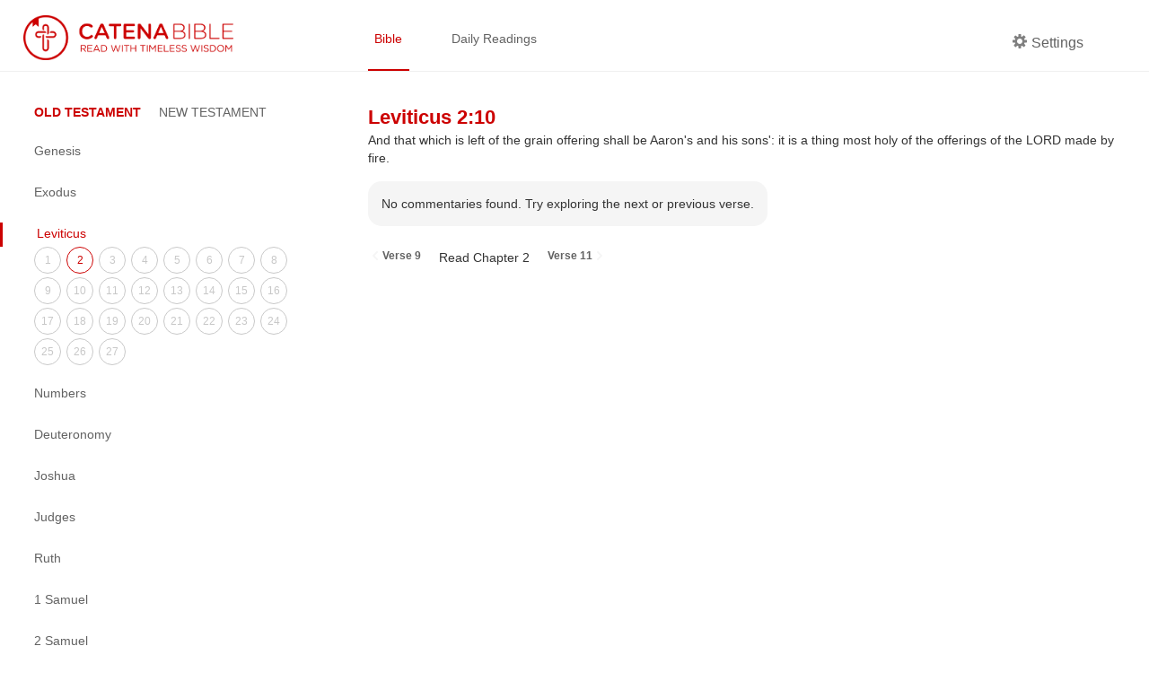

--- FILE ---
content_type: text/html; charset=utf-8
request_url: https://catenabible.com/lv/2/10
body_size: 7143
content:
<!DOCTYPE html><html><head><meta name="viewport" content="width=device-width"/><meta charSet="utf-8"/><title>Leviticus 2:10 - Catena Bible &amp; Commentaries</title><link rel="shortcut icon" href="/static/images/catenaLogoRed.png"/><meta property="og:title" content="Leviticus 2:10 - Catena Bible &amp; Commentaries"/><meta property="og:description" content="And that which is left of the grain offering shall be Aaron&#x27;s and his sons&#x27;: it is a thing most holy of the offerings of the LORD made by fire."/><meta property="og:image" content="/static/images/catenaLogoRed.png"/><meta property="og:site_name" content="Catena Bible &amp; Commentaries"/><meta property="twitter:card" content="summary"/><meta property="twitter:site" content="Catena Bible &amp; Commentaries"/><meta property="twitter:creator" content="Leviticus"/><meta name="twitter:image:alt" content="Catena: A Chain of commentaries for each verse in the Bible"/><meta name="next-head-count" content="12"/><link rel="preload" href="/_next/static/css/caea3c624d0ed30151df27fad657a4576005e35f_CSS.ff4742f7.chunk.css" as="style"/><link rel="stylesheet" href="/_next/static/css/caea3c624d0ed30151df27fad657a4576005e35f_CSS.ff4742f7.chunk.css"/><link rel="preload" href="/_next/static/css/88b5e8f208b37944deb7f916b1cb970c702e7e7a_CSS.2efa91da.chunk.css" as="style"/><link rel="stylesheet" href="/_next/static/css/88b5e8f208b37944deb7f916b1cb970c702e7e7a_CSS.2efa91da.chunk.css"/><link rel="preload" href="/_next/static/css/styles.e69e8b9d.chunk.css" as="style"/><link rel="stylesheet" href="/_next/static/css/styles.e69e8b9d.chunk.css"/><link rel="preload" href="/_next/static/8t-ARlv5uR-8nLfv-fx3Z/pages/%5Bbook%5D/%5Bchapter%5D/%5Bverse%5D.js" as="script"/><link rel="preload" href="/_next/static/8t-ARlv5uR-8nLfv-fx3Z/pages/_app.js" as="script"/><link rel="preload" href="/_next/static/runtime/webpack-79ff85fe71fe9106621f.js" as="script"/><link rel="preload" href="/_next/static/chunks/framework.e4e7390ed0229f772749.js" as="script"/><link rel="preload" href="/_next/static/chunks/a738efc4652234e086586fde1be2e38ad3070275.743448bc26499e8203e8.js" as="script"/><link rel="preload" href="/_next/static/chunks/f91ce738ebefca99a31b5a191746ceaa0ead7470.89784d0ac1372bae9b7d.js" as="script"/><link rel="preload" href="/_next/static/chunks/90fe580a6f0141a740c2326f41bdbdef774529b6.e122096ad45020e4838a.js" as="script"/><link rel="preload" href="/_next/static/chunks/7973323a506dc071b28687049a262d168f480491.46ae57d6090f387ca037.js" as="script"/><link rel="preload" href="/_next/static/runtime/main-4ef4baa87cf41240a379.js" as="script"/><link rel="preload" href="/_next/static/chunks/6278397b.066799e576831c532158.js" as="script"/><link rel="preload" href="/_next/static/chunks/caea3c624d0ed30151df27fad657a4576005e35f_CSS.2c372599cf640b277883.js" as="script"/><link rel="preload" href="/_next/static/chunks/87c69e8bf156eb34a7234e483ee76215c6d9867f.0b583fc3589d51d4dca1.js" as="script"/><link rel="preload" href="/_next/static/chunks/88b5e8f208b37944deb7f916b1cb970c702e7e7a_CSS.8d7a43705e3f9a53dfda.js" as="script"/><link rel="preload" href="/_next/static/chunks/88b5e8f208b37944deb7f916b1cb970c702e7e7a.3de8435d336572826c26.js" as="script"/><link rel="preload" href="/_next/static/chunks/48f28a29b8065edcfa67b5ddde09ae93aacbbe67.522c836dd7c85d9a79c7.js" as="script"/><link rel="preload" href="/_next/static/chunks/styles.2e99a7cca10b459a47bc.js" as="script"/></head><body><div id="__next"><div><div class="header "><div class="left-container left-container-logo padded"><a href="/"><img src="/static/images/catenaLogoFull_red.png" alt="logo" class="logo"/></a></div><div class="right-container padded"><div class="nav-container flexContainer"><a href="/mt/1" class="nav-item selected">Bible</a><a href="/daily/1-20" class="nav-item ">Daily Readings</a></div><div class="header-side"><div class="nav-item flex " id="settings"><div class="settingsLabel flexContainer"><span icon="cog" class="bp3-icon bp3-icon-cog"><svg fill="grey" data-icon="cog" width="16" height="16" viewBox="0 0 16 16"><desc>cog</desc><path d="M15.19 6.39h-1.85c-.11-.37-.27-.71-.45-1.04l1.36-1.36c.31-.31.31-.82 0-1.13l-1.13-1.13a.803.803 0 00-1.13 0l-1.36 1.36c-.33-.17-.67-.33-1.04-.44V.79c0-.44-.36-.8-.8-.8h-1.6c-.44 0-.8.36-.8.8v1.86c-.39.12-.75.28-1.1.47l-1.3-1.3c-.3-.3-.79-.3-1.09 0L1.82 2.91c-.3.3-.3.79 0 1.09l1.3 1.3c-.2.34-.36.7-.48 1.09H.79c-.44 0-.8.36-.8.8v1.6c0 .44.36.8.8.8h1.85c.11.37.27.71.45 1.04l-1.36 1.36c-.31.31-.31.82 0 1.13l1.13 1.13c.31.31.82.31 1.13 0l1.36-1.36c.33.18.67.33 1.04.44v1.86c0 .44.36.8.8.8h1.6c.44 0 .8-.36.8-.8v-1.86c.39-.12.75-.28 1.1-.47l1.3 1.3c.3.3.79.3 1.09 0l1.09-1.09c.3-.3.3-.79 0-1.09l-1.3-1.3c.19-.35.36-.71.48-1.1h1.85c.44 0 .8-.36.8-.8v-1.6a.816.816 0 00-.81-.79zm-7.2 4.6c-1.66 0-3-1.34-3-3s1.34-3 3-3 3 1.34 3 3-1.34 3-3 3z" fill-rule="evenodd"></path></svg></span><p class="settingsCog">Settings</p></div></div></div></div></div><div class="content-container"><div class="left-container left-container-sideNav extended"><div class="side-nav-container"><a class="burger-menu  "></a><div class="side-nav extended "><div class="book-testaments"><span class="focus">OLD TESTAMENT</span><span class="">NEW TESTAMENT</span></div><div class="books-menu"><div class="book-item"><a class="book-title ">Genesis</a><div class="chapters-menu "><a class="chapter-item " href="/gn/1">1</a><a class="chapter-item " href="/gn/2">2</a><a class="chapter-item " href="/gn/3">3</a><a class="chapter-item " href="/gn/4">4</a><a class="chapter-item " href="/gn/5">5</a><a class="chapter-item " href="/gn/6">6</a><a class="chapter-item " href="/gn/7">7</a><a class="chapter-item " href="/gn/8">8</a><a class="chapter-item " href="/gn/9">9</a><a class="chapter-item " href="/gn/10">10</a><a class="chapter-item " href="/gn/11">11</a><a class="chapter-item " href="/gn/12">12</a><a class="chapter-item " href="/gn/13">13</a><a class="chapter-item " href="/gn/14">14</a><a class="chapter-item " href="/gn/15">15</a><a class="chapter-item " href="/gn/16">16</a><a class="chapter-item " href="/gn/17">17</a><a class="chapter-item " href="/gn/18">18</a><a class="chapter-item " href="/gn/19">19</a><a class="chapter-item " href="/gn/20">20</a><a class="chapter-item " href="/gn/21">21</a><a class="chapter-item " href="/gn/22">22</a><a class="chapter-item " href="/gn/23">23</a><a class="chapter-item " href="/gn/24">24</a><a class="chapter-item " href="/gn/25">25</a><a class="chapter-item " href="/gn/26">26</a><a class="chapter-item " href="/gn/27">27</a><a class="chapter-item " href="/gn/28">28</a><a class="chapter-item " href="/gn/29">29</a><a class="chapter-item " href="/gn/30">30</a><a class="chapter-item " href="/gn/31">31</a><a class="chapter-item " href="/gn/32">32</a><a class="chapter-item " href="/gn/33">33</a><a class="chapter-item " href="/gn/34">34</a><a class="chapter-item " href="/gn/35">35</a><a class="chapter-item " href="/gn/36">36</a><a class="chapter-item " href="/gn/37">37</a><a class="chapter-item " href="/gn/38">38</a><a class="chapter-item " href="/gn/39">39</a><a class="chapter-item " href="/gn/40">40</a><a class="chapter-item " href="/gn/41">41</a><a class="chapter-item " href="/gn/42">42</a><a class="chapter-item " href="/gn/43">43</a><a class="chapter-item " href="/gn/44">44</a><a class="chapter-item " href="/gn/45">45</a><a class="chapter-item " href="/gn/46">46</a><a class="chapter-item " href="/gn/47">47</a><a class="chapter-item " href="/gn/48">48</a><a class="chapter-item " href="/gn/49">49</a><a class="chapter-item " href="/gn/50">50</a></div></div><div class="book-item"><a class="book-title ">Exodus</a><div class="chapters-menu "><a class="chapter-item " href="/ex/1">1</a><a class="chapter-item " href="/ex/2">2</a><a class="chapter-item " href="/ex/3">3</a><a class="chapter-item " href="/ex/4">4</a><a class="chapter-item " href="/ex/5">5</a><a class="chapter-item " href="/ex/6">6</a><a class="chapter-item " href="/ex/7">7</a><a class="chapter-item " href="/ex/8">8</a><a class="chapter-item " href="/ex/9">9</a><a class="chapter-item " href="/ex/10">10</a><a class="chapter-item " href="/ex/11">11</a><a class="chapter-item " href="/ex/12">12</a><a class="chapter-item " href="/ex/13">13</a><a class="chapter-item " href="/ex/14">14</a><a class="chapter-item " href="/ex/15">15</a><a class="chapter-item " href="/ex/16">16</a><a class="chapter-item " href="/ex/17">17</a><a class="chapter-item " href="/ex/18">18</a><a class="chapter-item " href="/ex/19">19</a><a class="chapter-item " href="/ex/20">20</a><a class="chapter-item " href="/ex/21">21</a><a class="chapter-item " href="/ex/22">22</a><a class="chapter-item " href="/ex/23">23</a><a class="chapter-item " href="/ex/24">24</a><a class="chapter-item " href="/ex/25">25</a><a class="chapter-item " href="/ex/26">26</a><a class="chapter-item " href="/ex/27">27</a><a class="chapter-item " href="/ex/28">28</a><a class="chapter-item " href="/ex/29">29</a><a class="chapter-item " href="/ex/30">30</a><a class="chapter-item " href="/ex/31">31</a><a class="chapter-item " href="/ex/32">32</a><a class="chapter-item " href="/ex/33">33</a><a class="chapter-item " href="/ex/34">34</a><a class="chapter-item " href="/ex/35">35</a><a class="chapter-item " href="/ex/36">36</a><a class="chapter-item " href="/ex/37">37</a><a class="chapter-item " href="/ex/38">38</a><a class="chapter-item " href="/ex/39">39</a><a class="chapter-item " href="/ex/40">40</a></div></div><div class="book-item"><a class="book-title current">Leviticus</a><div class="chapters-menu extended"><a class="chapter-item " href="/lv/1">1</a><a class="chapter-item current" href="/lv/2">2</a><a class="chapter-item " href="/lv/3">3</a><a class="chapter-item " href="/lv/4">4</a><a class="chapter-item " href="/lv/5">5</a><a class="chapter-item " href="/lv/6">6</a><a class="chapter-item " href="/lv/7">7</a><a class="chapter-item " href="/lv/8">8</a><a class="chapter-item " href="/lv/9">9</a><a class="chapter-item " href="/lv/10">10</a><a class="chapter-item " href="/lv/11">11</a><a class="chapter-item " href="/lv/12">12</a><a class="chapter-item " href="/lv/13">13</a><a class="chapter-item " href="/lv/14">14</a><a class="chapter-item " href="/lv/15">15</a><a class="chapter-item " href="/lv/16">16</a><a class="chapter-item " href="/lv/17">17</a><a class="chapter-item " href="/lv/18">18</a><a class="chapter-item " href="/lv/19">19</a><a class="chapter-item " href="/lv/20">20</a><a class="chapter-item " href="/lv/21">21</a><a class="chapter-item " href="/lv/22">22</a><a class="chapter-item " href="/lv/23">23</a><a class="chapter-item " href="/lv/24">24</a><a class="chapter-item " href="/lv/25">25</a><a class="chapter-item " href="/lv/26">26</a><a class="chapter-item " href="/lv/27">27</a></div></div><div class="book-item"><a class="book-title ">Numbers</a><div class="chapters-menu "><a class="chapter-item " href="/nm/1">1</a><a class="chapter-item " href="/nm/2">2</a><a class="chapter-item " href="/nm/3">3</a><a class="chapter-item " href="/nm/4">4</a><a class="chapter-item " href="/nm/5">5</a><a class="chapter-item " href="/nm/6">6</a><a class="chapter-item " href="/nm/7">7</a><a class="chapter-item " href="/nm/8">8</a><a class="chapter-item " href="/nm/9">9</a><a class="chapter-item " href="/nm/10">10</a><a class="chapter-item " href="/nm/11">11</a><a class="chapter-item " href="/nm/12">12</a><a class="chapter-item " href="/nm/13">13</a><a class="chapter-item " href="/nm/14">14</a><a class="chapter-item " href="/nm/15">15</a><a class="chapter-item " href="/nm/16">16</a><a class="chapter-item " href="/nm/17">17</a><a class="chapter-item " href="/nm/18">18</a><a class="chapter-item " href="/nm/19">19</a><a class="chapter-item " href="/nm/20">20</a><a class="chapter-item " href="/nm/21">21</a><a class="chapter-item " href="/nm/22">22</a><a class="chapter-item " href="/nm/23">23</a><a class="chapter-item " href="/nm/24">24</a><a class="chapter-item " href="/nm/25">25</a><a class="chapter-item " href="/nm/26">26</a><a class="chapter-item " href="/nm/27">27</a><a class="chapter-item " href="/nm/28">28</a><a class="chapter-item " href="/nm/29">29</a><a class="chapter-item " href="/nm/30">30</a><a class="chapter-item " href="/nm/31">31</a><a class="chapter-item " href="/nm/32">32</a><a class="chapter-item " href="/nm/33">33</a><a class="chapter-item " href="/nm/34">34</a><a class="chapter-item " href="/nm/35">35</a><a class="chapter-item " href="/nm/36">36</a></div></div><div class="book-item"><a class="book-title ">Deuteronomy</a><div class="chapters-menu "><a class="chapter-item " href="/dt/1">1</a><a class="chapter-item " href="/dt/2">2</a><a class="chapter-item " href="/dt/3">3</a><a class="chapter-item " href="/dt/4">4</a><a class="chapter-item " href="/dt/5">5</a><a class="chapter-item " href="/dt/6">6</a><a class="chapter-item " href="/dt/7">7</a><a class="chapter-item " href="/dt/8">8</a><a class="chapter-item " href="/dt/9">9</a><a class="chapter-item " href="/dt/10">10</a><a class="chapter-item " href="/dt/11">11</a><a class="chapter-item " href="/dt/12">12</a><a class="chapter-item " href="/dt/13">13</a><a class="chapter-item " href="/dt/14">14</a><a class="chapter-item " href="/dt/15">15</a><a class="chapter-item " href="/dt/16">16</a><a class="chapter-item " href="/dt/17">17</a><a class="chapter-item " href="/dt/18">18</a><a class="chapter-item " href="/dt/19">19</a><a class="chapter-item " href="/dt/20">20</a><a class="chapter-item " href="/dt/21">21</a><a class="chapter-item " href="/dt/22">22</a><a class="chapter-item " href="/dt/23">23</a><a class="chapter-item " href="/dt/24">24</a><a class="chapter-item " href="/dt/25">25</a><a class="chapter-item " href="/dt/26">26</a><a class="chapter-item " href="/dt/27">27</a><a class="chapter-item " href="/dt/28">28</a><a class="chapter-item " href="/dt/29">29</a><a class="chapter-item " href="/dt/30">30</a><a class="chapter-item " href="/dt/31">31</a><a class="chapter-item " href="/dt/32">32</a><a class="chapter-item " href="/dt/33">33</a><a class="chapter-item " href="/dt/34">34</a></div></div><div class="book-item"><a class="book-title ">Joshua</a><div class="chapters-menu "><a class="chapter-item " href="/jo/1">1</a><a class="chapter-item " href="/jo/2">2</a><a class="chapter-item " href="/jo/3">3</a><a class="chapter-item " href="/jo/4">4</a><a class="chapter-item " href="/jo/5">5</a><a class="chapter-item " href="/jo/6">6</a><a class="chapter-item " href="/jo/7">7</a><a class="chapter-item " href="/jo/8">8</a><a class="chapter-item " href="/jo/9">9</a><a class="chapter-item " href="/jo/10">10</a><a class="chapter-item " href="/jo/11">11</a><a class="chapter-item " href="/jo/12">12</a><a class="chapter-item " href="/jo/13">13</a><a class="chapter-item " href="/jo/14">14</a><a class="chapter-item " href="/jo/15">15</a><a class="chapter-item " href="/jo/16">16</a><a class="chapter-item " href="/jo/17">17</a><a class="chapter-item " href="/jo/18">18</a><a class="chapter-item " href="/jo/19">19</a><a class="chapter-item " href="/jo/20">20</a><a class="chapter-item " href="/jo/21">21</a><a class="chapter-item " href="/jo/22">22</a><a class="chapter-item " href="/jo/23">23</a><a class="chapter-item " href="/jo/24">24</a></div></div><div class="book-item"><a class="book-title ">Judges</a><div class="chapters-menu "><a class="chapter-item " href="/jgs/1">1</a><a class="chapter-item " href="/jgs/2">2</a><a class="chapter-item " href="/jgs/3">3</a><a class="chapter-item " href="/jgs/4">4</a><a class="chapter-item " href="/jgs/5">5</a><a class="chapter-item " href="/jgs/6">6</a><a class="chapter-item " href="/jgs/7">7</a><a class="chapter-item " href="/jgs/8">8</a><a class="chapter-item " href="/jgs/9">9</a><a class="chapter-item " href="/jgs/10">10</a><a class="chapter-item " href="/jgs/11">11</a><a class="chapter-item " href="/jgs/12">12</a><a class="chapter-item " href="/jgs/13">13</a><a class="chapter-item " href="/jgs/14">14</a><a class="chapter-item " href="/jgs/15">15</a><a class="chapter-item " href="/jgs/16">16</a><a class="chapter-item " href="/jgs/17">17</a><a class="chapter-item " href="/jgs/18">18</a><a class="chapter-item " href="/jgs/19">19</a><a class="chapter-item " href="/jgs/20">20</a><a class="chapter-item " href="/jgs/21">21</a></div></div><div class="book-item"><a class="book-title ">Ruth</a><div class="chapters-menu "><a class="chapter-item " href="/ru/1">1</a><a class="chapter-item " href="/ru/2">2</a><a class="chapter-item " href="/ru/3">3</a><a class="chapter-item " href="/ru/4">4</a></div></div><div class="book-item"><a class="book-title ">1 Samuel</a><div class="chapters-menu "><a class="chapter-item " href="/1sm/1">1</a><a class="chapter-item " href="/1sm/2">2</a><a class="chapter-item " href="/1sm/3">3</a><a class="chapter-item " href="/1sm/4">4</a><a class="chapter-item " href="/1sm/5">5</a><a class="chapter-item " href="/1sm/6">6</a><a class="chapter-item " href="/1sm/7">7</a><a class="chapter-item " href="/1sm/8">8</a><a class="chapter-item " href="/1sm/9">9</a><a class="chapter-item " href="/1sm/10">10</a><a class="chapter-item " href="/1sm/11">11</a><a class="chapter-item " href="/1sm/12">12</a><a class="chapter-item " href="/1sm/13">13</a><a class="chapter-item " href="/1sm/14">14</a><a class="chapter-item " href="/1sm/15">15</a><a class="chapter-item " href="/1sm/16">16</a><a class="chapter-item " href="/1sm/17">17</a><a class="chapter-item " href="/1sm/18">18</a><a class="chapter-item " href="/1sm/19">19</a><a class="chapter-item " href="/1sm/20">20</a><a class="chapter-item " href="/1sm/21">21</a><a class="chapter-item " href="/1sm/22">22</a><a class="chapter-item " href="/1sm/23">23</a><a class="chapter-item " href="/1sm/24">24</a><a class="chapter-item " href="/1sm/25">25</a><a class="chapter-item " href="/1sm/26">26</a><a class="chapter-item " href="/1sm/27">27</a><a class="chapter-item " href="/1sm/28">28</a><a class="chapter-item " href="/1sm/29">29</a><a class="chapter-item " href="/1sm/30">30</a><a class="chapter-item " href="/1sm/31">31</a></div></div><div class="book-item"><a class="book-title ">2 Samuel</a><div class="chapters-menu "><a class="chapter-item " href="/2sm/1">1</a><a class="chapter-item " href="/2sm/2">2</a><a class="chapter-item " href="/2sm/3">3</a><a class="chapter-item " href="/2sm/4">4</a><a class="chapter-item " href="/2sm/5">5</a><a class="chapter-item " href="/2sm/6">6</a><a class="chapter-item " href="/2sm/7">7</a><a class="chapter-item " href="/2sm/8">8</a><a class="chapter-item " href="/2sm/9">9</a><a class="chapter-item " href="/2sm/10">10</a><a class="chapter-item " href="/2sm/11">11</a><a class="chapter-item " href="/2sm/12">12</a><a class="chapter-item " href="/2sm/13">13</a><a class="chapter-item " href="/2sm/14">14</a><a class="chapter-item " href="/2sm/15">15</a><a class="chapter-item " href="/2sm/16">16</a><a class="chapter-item " href="/2sm/17">17</a><a class="chapter-item " href="/2sm/18">18</a><a class="chapter-item " href="/2sm/19">19</a><a class="chapter-item " href="/2sm/20">20</a><a class="chapter-item " href="/2sm/21">21</a><a class="chapter-item " href="/2sm/22">22</a><a class="chapter-item " href="/2sm/23">23</a><a class="chapter-item " href="/2sm/24">24</a></div></div><div class="book-item"><a class="book-title ">1 Kings</a><div class="chapters-menu "><a class="chapter-item " href="/1kgs/1">1</a><a class="chapter-item " href="/1kgs/2">2</a><a class="chapter-item " href="/1kgs/3">3</a><a class="chapter-item " href="/1kgs/4">4</a><a class="chapter-item " href="/1kgs/5">5</a><a class="chapter-item " href="/1kgs/6">6</a><a class="chapter-item " href="/1kgs/7">7</a><a class="chapter-item " href="/1kgs/8">8</a><a class="chapter-item " href="/1kgs/9">9</a><a class="chapter-item " href="/1kgs/10">10</a><a class="chapter-item " href="/1kgs/11">11</a><a class="chapter-item " href="/1kgs/12">12</a><a class="chapter-item " href="/1kgs/13">13</a><a class="chapter-item " href="/1kgs/14">14</a><a class="chapter-item " href="/1kgs/15">15</a><a class="chapter-item " href="/1kgs/16">16</a><a class="chapter-item " href="/1kgs/17">17</a><a class="chapter-item " href="/1kgs/18">18</a><a class="chapter-item " href="/1kgs/19">19</a><a class="chapter-item " href="/1kgs/20">20</a><a class="chapter-item " href="/1kgs/21">21</a><a class="chapter-item " href="/1kgs/22">22</a></div></div><div class="book-item"><a class="book-title ">2 Kings</a><div class="chapters-menu "><a class="chapter-item " href="/2kgs/1">1</a><a class="chapter-item " href="/2kgs/2">2</a><a class="chapter-item " href="/2kgs/3">3</a><a class="chapter-item " href="/2kgs/4">4</a><a class="chapter-item " href="/2kgs/5">5</a><a class="chapter-item " href="/2kgs/6">6</a><a class="chapter-item " href="/2kgs/7">7</a><a class="chapter-item " href="/2kgs/8">8</a><a class="chapter-item " href="/2kgs/9">9</a><a class="chapter-item " href="/2kgs/10">10</a><a class="chapter-item " href="/2kgs/11">11</a><a class="chapter-item " href="/2kgs/12">12</a><a class="chapter-item " href="/2kgs/13">13</a><a class="chapter-item " href="/2kgs/14">14</a><a class="chapter-item " href="/2kgs/15">15</a><a class="chapter-item " href="/2kgs/16">16</a><a class="chapter-item " href="/2kgs/17">17</a><a class="chapter-item " href="/2kgs/18">18</a><a class="chapter-item " href="/2kgs/19">19</a><a class="chapter-item " href="/2kgs/20">20</a><a class="chapter-item " href="/2kgs/21">21</a><a class="chapter-item " href="/2kgs/22">22</a><a class="chapter-item " href="/2kgs/23">23</a><a class="chapter-item " href="/2kgs/24">24</a><a class="chapter-item " href="/2kgs/25">25</a></div></div><div class="book-item"><a class="book-title ">1 Chronicles</a><div class="chapters-menu "><a class="chapter-item " href="/1chr/1">1</a><a class="chapter-item " href="/1chr/2">2</a><a class="chapter-item " href="/1chr/3">3</a><a class="chapter-item " href="/1chr/4">4</a><a class="chapter-item " href="/1chr/5">5</a><a class="chapter-item " href="/1chr/6">6</a><a class="chapter-item " href="/1chr/7">7</a><a class="chapter-item " href="/1chr/8">8</a><a class="chapter-item " href="/1chr/9">9</a><a class="chapter-item " href="/1chr/10">10</a><a class="chapter-item " href="/1chr/11">11</a><a class="chapter-item " href="/1chr/12">12</a><a class="chapter-item " href="/1chr/13">13</a><a class="chapter-item " href="/1chr/14">14</a><a class="chapter-item " href="/1chr/15">15</a><a class="chapter-item " href="/1chr/16">16</a><a class="chapter-item " href="/1chr/17">17</a><a class="chapter-item " href="/1chr/18">18</a><a class="chapter-item " href="/1chr/19">19</a><a class="chapter-item " href="/1chr/20">20</a><a class="chapter-item " href="/1chr/21">21</a><a class="chapter-item " href="/1chr/22">22</a><a class="chapter-item " href="/1chr/23">23</a><a class="chapter-item " href="/1chr/24">24</a><a class="chapter-item " href="/1chr/25">25</a><a class="chapter-item " href="/1chr/26">26</a><a class="chapter-item " href="/1chr/27">27</a><a class="chapter-item " href="/1chr/28">28</a><a class="chapter-item " href="/1chr/29">29</a></div></div><div class="book-item"><a class="book-title ">2 Chronicles</a><div class="chapters-menu "><a class="chapter-item " href="/2chr/1">1</a><a class="chapter-item " href="/2chr/2">2</a><a class="chapter-item " href="/2chr/3">3</a><a class="chapter-item " href="/2chr/4">4</a><a class="chapter-item " href="/2chr/5">5</a><a class="chapter-item " href="/2chr/6">6</a><a class="chapter-item " href="/2chr/7">7</a><a class="chapter-item " href="/2chr/8">8</a><a class="chapter-item " href="/2chr/9">9</a><a class="chapter-item " href="/2chr/10">10</a><a class="chapter-item " href="/2chr/11">11</a><a class="chapter-item " href="/2chr/12">12</a><a class="chapter-item " href="/2chr/13">13</a><a class="chapter-item " href="/2chr/14">14</a><a class="chapter-item " href="/2chr/15">15</a><a class="chapter-item " href="/2chr/16">16</a><a class="chapter-item " href="/2chr/17">17</a><a class="chapter-item " href="/2chr/18">18</a><a class="chapter-item " href="/2chr/19">19</a><a class="chapter-item " href="/2chr/20">20</a><a class="chapter-item " href="/2chr/21">21</a><a class="chapter-item " href="/2chr/22">22</a><a class="chapter-item " href="/2chr/23">23</a><a class="chapter-item " href="/2chr/24">24</a><a class="chapter-item " href="/2chr/25">25</a><a class="chapter-item " href="/2chr/26">26</a><a class="chapter-item " href="/2chr/27">27</a><a class="chapter-item " href="/2chr/28">28</a><a class="chapter-item " href="/2chr/29">29</a><a class="chapter-item " href="/2chr/30">30</a><a class="chapter-item " href="/2chr/31">31</a><a class="chapter-item " href="/2chr/32">32</a><a class="chapter-item " href="/2chr/33">33</a><a class="chapter-item " href="/2chr/34">34</a><a class="chapter-item " href="/2chr/35">35</a><a class="chapter-item " href="/2chr/36">36</a></div></div><div class="book-item"><a class="book-title ">1 Esdras</a><div class="chapters-menu "><a class="chapter-item " href="/1esd/1">1</a><a class="chapter-item " href="/1esd/2">2</a><a class="chapter-item " href="/1esd/3">3</a><a class="chapter-item " href="/1esd/4">4</a><a class="chapter-item " href="/1esd/5">5</a><a class="chapter-item " href="/1esd/6">6</a><a class="chapter-item " href="/1esd/7">7</a><a class="chapter-item " href="/1esd/8">8</a><a class="chapter-item " href="/1esd/9">9</a></div></div><div class="book-item"><a class="book-title ">Ezra</a><div class="chapters-menu "><a class="chapter-item " href="/ezr/1">1</a><a class="chapter-item " href="/ezr/2">2</a><a class="chapter-item " href="/ezr/3">3</a><a class="chapter-item " href="/ezr/4">4</a><a class="chapter-item " href="/ezr/5">5</a><a class="chapter-item " href="/ezr/6">6</a><a class="chapter-item " href="/ezr/7">7</a><a class="chapter-item " href="/ezr/8">8</a><a class="chapter-item " href="/ezr/9">9</a><a class="chapter-item " href="/ezr/10">10</a></div></div><div class="book-item"><a class="book-title ">Nehemiah</a><div class="chapters-menu "><a class="chapter-item " href="/neh/1">1</a><a class="chapter-item " href="/neh/2">2</a><a class="chapter-item " href="/neh/3">3</a><a class="chapter-item " href="/neh/4">4</a><a class="chapter-item " href="/neh/5">5</a><a class="chapter-item " href="/neh/6">6</a><a class="chapter-item " href="/neh/7">7</a><a class="chapter-item " href="/neh/8">8</a><a class="chapter-item " href="/neh/9">9</a><a class="chapter-item " href="/neh/10">10</a><a class="chapter-item " href="/neh/11">11</a><a class="chapter-item " href="/neh/12">12</a><a class="chapter-item " href="/neh/13">13</a></div></div><div class="book-item"><a class="book-title ">Tobit</a><div class="chapters-menu "><a class="chapter-item " href="/tb/1">1</a><a class="chapter-item " href="/tb/2">2</a><a class="chapter-item " href="/tb/3">3</a><a class="chapter-item " href="/tb/4">4</a><a class="chapter-item " href="/tb/5">5</a><a class="chapter-item " href="/tb/6">6</a><a class="chapter-item " href="/tb/7">7</a><a class="chapter-item " href="/tb/8">8</a><a class="chapter-item " href="/tb/9">9</a><a class="chapter-item " href="/tb/10">10</a><a class="chapter-item " href="/tb/11">11</a><a class="chapter-item " href="/tb/12">12</a><a class="chapter-item " href="/tb/13">13</a><a class="chapter-item " href="/tb/14">14</a></div></div><div class="book-item"><a class="book-title ">Judith</a><div class="chapters-menu "><a class="chapter-item " href="/jdt/1">1</a><a class="chapter-item " href="/jdt/2">2</a><a class="chapter-item " href="/jdt/3">3</a><a class="chapter-item " href="/jdt/4">4</a><a class="chapter-item " href="/jdt/5">5</a><a class="chapter-item " href="/jdt/6">6</a><a class="chapter-item " href="/jdt/7">7</a><a class="chapter-item " href="/jdt/8">8</a><a class="chapter-item " href="/jdt/9">9</a><a class="chapter-item " href="/jdt/10">10</a><a class="chapter-item " href="/jdt/11">11</a><a class="chapter-item " href="/jdt/12">12</a><a class="chapter-item " href="/jdt/13">13</a><a class="chapter-item " href="/jdt/14">14</a><a class="chapter-item " href="/jdt/15">15</a><a class="chapter-item " href="/jdt/16">16</a></div></div><div class="book-item"><a class="book-title ">Esther</a><div class="chapters-menu "><a class="chapter-item " href="/est/1">1</a><a class="chapter-item " href="/est/2">2</a><a class="chapter-item " href="/est/3">3</a><a class="chapter-item " href="/est/4">4</a><a class="chapter-item " href="/est/5">5</a><a class="chapter-item " href="/est/6">6</a><a class="chapter-item " href="/est/7">7</a><a class="chapter-item " href="/est/8">8</a><a class="chapter-item " href="/est/9">9</a><a class="chapter-item " href="/est/10">10</a><a class="chapter-item " href="/est/11">11</a><a class="chapter-item " href="/est/12">12</a><a class="chapter-item " href="/est/13">13</a><a class="chapter-item " href="/est/14">14</a><a class="chapter-item " href="/est/15">15</a><a class="chapter-item " href="/est/16">16</a></div></div><div class="book-item"><a class="book-title ">Maccabees 1</a><div class="chapters-menu "><a class="chapter-item " href="/1mc/1">1</a><a class="chapter-item " href="/1mc/2">2</a><a class="chapter-item " href="/1mc/3">3</a><a class="chapter-item " href="/1mc/4">4</a><a class="chapter-item " href="/1mc/5">5</a><a class="chapter-item " href="/1mc/6">6</a><a class="chapter-item " href="/1mc/7">7</a><a class="chapter-item " href="/1mc/8">8</a><a class="chapter-item " href="/1mc/9">9</a><a class="chapter-item " href="/1mc/10">10</a><a class="chapter-item " href="/1mc/11">11</a><a class="chapter-item " href="/1mc/12">12</a><a class="chapter-item " href="/1mc/13">13</a><a class="chapter-item " href="/1mc/14">14</a><a class="chapter-item " href="/1mc/15">15</a><a class="chapter-item " href="/1mc/16">16</a></div></div><div class="book-item"><a class="book-title ">Maccabees 2</a><div class="chapters-menu "><a class="chapter-item " href="/2mc/1">1</a><a class="chapter-item " href="/2mc/2">2</a><a class="chapter-item " href="/2mc/3">3</a><a class="chapter-item " href="/2mc/4">4</a><a class="chapter-item " href="/2mc/5">5</a><a class="chapter-item " href="/2mc/6">6</a><a class="chapter-item " href="/2mc/7">7</a><a class="chapter-item " href="/2mc/8">8</a><a class="chapter-item " href="/2mc/9">9</a><a class="chapter-item " href="/2mc/10">10</a><a class="chapter-item " href="/2mc/11">11</a><a class="chapter-item " href="/2mc/12">12</a><a class="chapter-item " href="/2mc/13">13</a><a class="chapter-item " href="/2mc/14">14</a><a class="chapter-item " href="/2mc/15">15</a></div></div><div class="book-item"><a class="book-title ">Psalms</a><div class="chapters-menu "><a class="chapter-item " href="/ps/1">1</a><a class="chapter-item " href="/ps/2">2</a><a class="chapter-item " href="/ps/3">3</a><a class="chapter-item " href="/ps/4">4</a><a class="chapter-item " href="/ps/5">5</a><a class="chapter-item " href="/ps/6">6</a><a class="chapter-item " href="/ps/7">7</a><a class="chapter-item " href="/ps/8">8</a><a class="chapter-item " href="/ps/9">9</a><a class="chapter-item " href="/ps/10">10</a><a class="chapter-item " href="/ps/11">11</a><a class="chapter-item " href="/ps/12">12</a><a class="chapter-item " href="/ps/13">13</a><a class="chapter-item " href="/ps/14">14</a><a class="chapter-item " href="/ps/15">15</a><a class="chapter-item " href="/ps/16">16</a><a class="chapter-item " href="/ps/17">17</a><a class="chapter-item " href="/ps/18">18</a><a class="chapter-item " href="/ps/19">19</a><a class="chapter-item " href="/ps/20">20</a><a class="chapter-item " href="/ps/21">21</a><a class="chapter-item " href="/ps/22">22</a><a class="chapter-item " href="/ps/23">23</a><a class="chapter-item " href="/ps/24">24</a><a class="chapter-item " href="/ps/25">25</a><a class="chapter-item " href="/ps/26">26</a><a class="chapter-item " href="/ps/27">27</a><a class="chapter-item " href="/ps/28">28</a><a class="chapter-item " href="/ps/29">29</a><a class="chapter-item " href="/ps/30">30</a><a class="chapter-item " href="/ps/31">31</a><a class="chapter-item " href="/ps/32">32</a><a class="chapter-item " href="/ps/33">33</a><a class="chapter-item " href="/ps/34">34</a><a class="chapter-item " href="/ps/35">35</a><a class="chapter-item " href="/ps/36">36</a><a class="chapter-item " href="/ps/37">37</a><a class="chapter-item " href="/ps/38">38</a><a class="chapter-item " href="/ps/39">39</a><a class="chapter-item " href="/ps/40">40</a><a class="chapter-item " href="/ps/41">41</a><a class="chapter-item " href="/ps/42">42</a><a class="chapter-item " href="/ps/43">43</a><a class="chapter-item " href="/ps/44">44</a><a class="chapter-item " href="/ps/45">45</a><a class="chapter-item " href="/ps/46">46</a><a class="chapter-item " href="/ps/47">47</a><a class="chapter-item " href="/ps/48">48</a><a class="chapter-item " href="/ps/49">49</a><a class="chapter-item " href="/ps/50">50</a><a class="chapter-item " href="/ps/51">51</a><a class="chapter-item " href="/ps/52">52</a><a class="chapter-item " href="/ps/53">53</a><a class="chapter-item " href="/ps/54">54</a><a class="chapter-item " href="/ps/55">55</a><a class="chapter-item " href="/ps/56">56</a><a class="chapter-item " href="/ps/57">57</a><a class="chapter-item " href="/ps/58">58</a><a class="chapter-item " href="/ps/59">59</a><a class="chapter-item " href="/ps/60">60</a><a class="chapter-item " href="/ps/61">61</a><a class="chapter-item " href="/ps/62">62</a><a class="chapter-item " href="/ps/63">63</a><a class="chapter-item " href="/ps/64">64</a><a class="chapter-item " href="/ps/65">65</a><a class="chapter-item " href="/ps/66">66</a><a class="chapter-item " href="/ps/67">67</a><a class="chapter-item " href="/ps/68">68</a><a class="chapter-item " href="/ps/69">69</a><a class="chapter-item " href="/ps/70">70</a><a class="chapter-item " href="/ps/71">71</a><a class="chapter-item " href="/ps/72">72</a><a class="chapter-item " href="/ps/73">73</a><a class="chapter-item " href="/ps/74">74</a><a class="chapter-item " href="/ps/75">75</a><a class="chapter-item " href="/ps/76">76</a><a class="chapter-item " href="/ps/77">77</a><a class="chapter-item " href="/ps/78">78</a><a class="chapter-item " href="/ps/79">79</a><a class="chapter-item " href="/ps/80">80</a><a class="chapter-item " href="/ps/81">81</a><a class="chapter-item " href="/ps/82">82</a><a class="chapter-item " href="/ps/83">83</a><a class="chapter-item " href="/ps/84">84</a><a class="chapter-item " href="/ps/85">85</a><a class="chapter-item " href="/ps/86">86</a><a class="chapter-item " href="/ps/87">87</a><a class="chapter-item " href="/ps/88">88</a><a class="chapter-item " href="/ps/89">89</a><a class="chapter-item " href="/ps/90">90</a><a class="chapter-item " href="/ps/91">91</a><a class="chapter-item " href="/ps/92">92</a><a class="chapter-item " href="/ps/93">93</a><a class="chapter-item " href="/ps/94">94</a><a class="chapter-item " href="/ps/95">95</a><a class="chapter-item " href="/ps/96">96</a><a class="chapter-item " href="/ps/97">97</a><a class="chapter-item " href="/ps/98">98</a><a class="chapter-item " href="/ps/99">99</a><a class="chapter-item " href="/ps/100">100</a><a class="chapter-item " href="/ps/101">101</a><a class="chapter-item " href="/ps/102">102</a><a class="chapter-item " href="/ps/103">103</a><a class="chapter-item " href="/ps/104">104</a><a class="chapter-item " href="/ps/105">105</a><a class="chapter-item " href="/ps/106">106</a><a class="chapter-item " href="/ps/107">107</a><a class="chapter-item " href="/ps/108">108</a><a class="chapter-item " href="/ps/109">109</a><a class="chapter-item " href="/ps/110">110</a><a class="chapter-item " href="/ps/111">111</a><a class="chapter-item " href="/ps/112">112</a><a class="chapter-item " href="/ps/113">113</a><a class="chapter-item " href="/ps/114">114</a><a class="chapter-item " href="/ps/115">115</a><a class="chapter-item " href="/ps/116">116</a><a class="chapter-item " href="/ps/117">117</a><a class="chapter-item " href="/ps/118">118</a><a class="chapter-item " href="/ps/119">119</a><a class="chapter-item " href="/ps/120">120</a><a class="chapter-item " href="/ps/121">121</a><a class="chapter-item " href="/ps/122">122</a><a class="chapter-item " href="/ps/123">123</a><a class="chapter-item " href="/ps/124">124</a><a class="chapter-item " href="/ps/125">125</a><a class="chapter-item " href="/ps/126">126</a><a class="chapter-item " href="/ps/127">127</a><a class="chapter-item " href="/ps/128">128</a><a class="chapter-item " href="/ps/129">129</a><a class="chapter-item " href="/ps/130">130</a><a class="chapter-item " href="/ps/131">131</a><a class="chapter-item " href="/ps/132">132</a><a class="chapter-item " href="/ps/133">133</a><a class="chapter-item " href="/ps/134">134</a><a class="chapter-item " href="/ps/135">135</a><a class="chapter-item " href="/ps/136">136</a><a class="chapter-item " href="/ps/137">137</a><a class="chapter-item " href="/ps/138">138</a><a class="chapter-item " href="/ps/139">139</a><a class="chapter-item " href="/ps/140">140</a><a class="chapter-item " href="/ps/141">141</a><a class="chapter-item " href="/ps/142">142</a><a class="chapter-item " href="/ps/143">143</a><a class="chapter-item " href="/ps/144">144</a><a class="chapter-item " href="/ps/145">145</a><a class="chapter-item " href="/ps/146">146</a><a class="chapter-item " href="/ps/147">147</a><a class="chapter-item " href="/ps/148">148</a><a class="chapter-item " href="/ps/149">149</a><a class="chapter-item " href="/ps/150">150</a></div></div><div class="book-item"><a class="book-title ">Job</a><div class="chapters-menu "><a class="chapter-item " href="/jb/1">1</a><a class="chapter-item " href="/jb/2">2</a><a class="chapter-item " href="/jb/3">3</a><a class="chapter-item " href="/jb/4">4</a><a class="chapter-item " href="/jb/5">5</a><a class="chapter-item " href="/jb/6">6</a><a class="chapter-item " href="/jb/7">7</a><a class="chapter-item " href="/jb/8">8</a><a class="chapter-item " href="/jb/9">9</a><a class="chapter-item " href="/jb/10">10</a><a class="chapter-item " href="/jb/11">11</a><a class="chapter-item " href="/jb/12">12</a><a class="chapter-item " href="/jb/13">13</a><a class="chapter-item " href="/jb/14">14</a><a class="chapter-item " href="/jb/15">15</a><a class="chapter-item " href="/jb/16">16</a><a class="chapter-item " href="/jb/17">17</a><a class="chapter-item " href="/jb/18">18</a><a class="chapter-item " href="/jb/19">19</a><a class="chapter-item " href="/jb/20">20</a><a class="chapter-item " href="/jb/21">21</a><a class="chapter-item " href="/jb/22">22</a><a class="chapter-item " href="/jb/23">23</a><a class="chapter-item " href="/jb/24">24</a><a class="chapter-item " href="/jb/25">25</a><a class="chapter-item " href="/jb/26">26</a><a class="chapter-item " href="/jb/27">27</a><a class="chapter-item " href="/jb/28">28</a><a class="chapter-item " href="/jb/29">29</a><a class="chapter-item " href="/jb/30">30</a><a class="chapter-item " href="/jb/31">31</a><a class="chapter-item " href="/jb/32">32</a><a class="chapter-item " href="/jb/33">33</a><a class="chapter-item " href="/jb/34">34</a><a class="chapter-item " href="/jb/35">35</a><a class="chapter-item " href="/jb/36">36</a><a class="chapter-item " href="/jb/37">37</a><a class="chapter-item " href="/jb/38">38</a><a class="chapter-item " href="/jb/39">39</a><a class="chapter-item " href="/jb/40">40</a><a class="chapter-item " href="/jb/41">41</a><a class="chapter-item " href="/jb/42">42</a></div></div><div class="book-item"><a class="book-title ">Proverbs</a><div class="chapters-menu "><a class="chapter-item " href="/prv/1">1</a><a class="chapter-item " href="/prv/2">2</a><a class="chapter-item " href="/prv/3">3</a><a class="chapter-item " href="/prv/4">4</a><a class="chapter-item " href="/prv/5">5</a><a class="chapter-item " href="/prv/6">6</a><a class="chapter-item " href="/prv/7">7</a><a class="chapter-item " href="/prv/8">8</a><a class="chapter-item " href="/prv/9">9</a><a class="chapter-item " href="/prv/10">10</a><a class="chapter-item " href="/prv/11">11</a><a class="chapter-item " href="/prv/12">12</a><a class="chapter-item " href="/prv/13">13</a><a class="chapter-item " href="/prv/14">14</a><a class="chapter-item " href="/prv/15">15</a><a class="chapter-item " href="/prv/16">16</a><a class="chapter-item " href="/prv/17">17</a><a class="chapter-item " href="/prv/18">18</a><a class="chapter-item " href="/prv/19">19</a><a class="chapter-item " href="/prv/20">20</a><a class="chapter-item " href="/prv/21">21</a><a class="chapter-item " href="/prv/22">22</a><a class="chapter-item " href="/prv/23">23</a><a class="chapter-item " href="/prv/24">24</a><a class="chapter-item " href="/prv/25">25</a><a class="chapter-item " href="/prv/26">26</a><a class="chapter-item " href="/prv/27">27</a><a class="chapter-item " href="/prv/28">28</a><a class="chapter-item " href="/prv/29">29</a><a class="chapter-item " href="/prv/30">30</a><a class="chapter-item " href="/prv/31">31</a></div></div><div class="book-item"><a class="book-title ">Ecclesiastes</a><div class="chapters-menu "><a class="chapter-item " href="/eccl/1">1</a><a class="chapter-item " href="/eccl/2">2</a><a class="chapter-item " href="/eccl/3">3</a><a class="chapter-item " href="/eccl/4">4</a><a class="chapter-item " href="/eccl/5">5</a><a class="chapter-item " href="/eccl/6">6</a><a class="chapter-item " href="/eccl/7">7</a><a class="chapter-item " href="/eccl/8">8</a><a class="chapter-item " href="/eccl/9">9</a><a class="chapter-item " href="/eccl/10">10</a><a class="chapter-item " href="/eccl/11">11</a><a class="chapter-item " href="/eccl/12">12</a></div></div><div class="book-item"><a class="book-title ">Song of Songs</a><div class="chapters-menu "><a class="chapter-item " href="/sg/1">1</a><a class="chapter-item " href="/sg/2">2</a><a class="chapter-item " href="/sg/3">3</a><a class="chapter-item " href="/sg/4">4</a><a class="chapter-item " href="/sg/5">5</a><a class="chapter-item " href="/sg/6">6</a><a class="chapter-item " href="/sg/7">7</a><a class="chapter-item " href="/sg/8">8</a></div></div><div class="book-item"><a class="book-title ">Wisdom of Solomon</a><div class="chapters-menu "><a class="chapter-item " href="/ws/1">1</a><a class="chapter-item " href="/ws/2">2</a><a class="chapter-item " href="/ws/3">3</a><a class="chapter-item " href="/ws/4">4</a><a class="chapter-item " href="/ws/5">5</a><a class="chapter-item " href="/ws/6">6</a><a class="chapter-item " href="/ws/7">7</a><a class="chapter-item " href="/ws/8">8</a><a class="chapter-item " href="/ws/9">9</a><a class="chapter-item " href="/ws/10">10</a><a class="chapter-item " href="/ws/11">11</a><a class="chapter-item " href="/ws/12">12</a><a class="chapter-item " href="/ws/13">13</a><a class="chapter-item " href="/ws/14">14</a><a class="chapter-item " href="/ws/15">15</a><a class="chapter-item " href="/ws/16">16</a><a class="chapter-item " href="/ws/17">17</a><a class="chapter-item " href="/ws/18">18</a><a class="chapter-item " href="/ws/19">19</a></div></div><div class="book-item"><a class="book-title ">Wisdom of Sirach</a><div class="chapters-menu "><a class="chapter-item " href="/sir/1">1</a><a class="chapter-item " href="/sir/2">2</a><a class="chapter-item " href="/sir/3">3</a><a class="chapter-item " href="/sir/4">4</a><a class="chapter-item " href="/sir/5">5</a><a class="chapter-item " href="/sir/6">6</a><a class="chapter-item " href="/sir/7">7</a><a class="chapter-item " href="/sir/8">8</a><a class="chapter-item " href="/sir/9">9</a><a class="chapter-item " href="/sir/10">10</a><a class="chapter-item " href="/sir/11">11</a><a class="chapter-item " href="/sir/12">12</a><a class="chapter-item " href="/sir/13">13</a><a class="chapter-item " href="/sir/14">14</a><a class="chapter-item " href="/sir/15">15</a><a class="chapter-item " href="/sir/16">16</a><a class="chapter-item " href="/sir/17">17</a><a class="chapter-item " href="/sir/18">18</a><a class="chapter-item " href="/sir/19">19</a><a class="chapter-item " href="/sir/20">20</a><a class="chapter-item " href="/sir/21">21</a><a class="chapter-item " href="/sir/22">22</a><a class="chapter-item " href="/sir/23">23</a><a class="chapter-item " href="/sir/24">24</a><a class="chapter-item " href="/sir/25">25</a><a class="chapter-item " href="/sir/26">26</a><a class="chapter-item " href="/sir/27">27</a><a class="chapter-item " href="/sir/28">28</a><a class="chapter-item " href="/sir/29">29</a><a class="chapter-item " href="/sir/30">30</a><a class="chapter-item " href="/sir/31">31</a><a class="chapter-item " href="/sir/32">32</a><a class="chapter-item " href="/sir/33">33</a><a class="chapter-item " href="/sir/34">34</a><a class="chapter-item " href="/sir/35">35</a><a class="chapter-item " href="/sir/36">36</a><a class="chapter-item " href="/sir/37">37</a><a class="chapter-item " href="/sir/38">38</a><a class="chapter-item " href="/sir/39">39</a><a class="chapter-item " href="/sir/40">40</a><a class="chapter-item " href="/sir/41">41</a><a class="chapter-item " href="/sir/42">42</a><a class="chapter-item " href="/sir/43">43</a><a class="chapter-item " href="/sir/44">44</a><a class="chapter-item " href="/sir/45">45</a><a class="chapter-item " href="/sir/46">46</a><a class="chapter-item " href="/sir/47">47</a><a class="chapter-item " href="/sir/48">48</a><a class="chapter-item " href="/sir/49">49</a><a class="chapter-item " href="/sir/50">50</a><a class="chapter-item " href="/sir/51">51</a></div></div><div class="book-item"><a class="book-title ">Hosea</a><div class="chapters-menu "><a class="chapter-item " href="/hos/1">1</a><a class="chapter-item " href="/hos/2">2</a><a class="chapter-item " href="/hos/3">3</a><a class="chapter-item " href="/hos/4">4</a><a class="chapter-item " href="/hos/5">5</a><a class="chapter-item " href="/hos/6">6</a><a class="chapter-item " href="/hos/7">7</a><a class="chapter-item " href="/hos/8">8</a><a class="chapter-item " href="/hos/9">9</a><a class="chapter-item " href="/hos/10">10</a><a class="chapter-item " href="/hos/11">11</a><a class="chapter-item " href="/hos/12">12</a><a class="chapter-item " href="/hos/13">13</a><a class="chapter-item " href="/hos/14">14</a></div></div><div class="book-item"><a class="book-title ">Amos</a><div class="chapters-menu "><a class="chapter-item " href="/am/1">1</a><a class="chapter-item " href="/am/2">2</a><a class="chapter-item " href="/am/3">3</a><a class="chapter-item " href="/am/4">4</a><a class="chapter-item " href="/am/5">5</a><a class="chapter-item " href="/am/6">6</a><a class="chapter-item " href="/am/7">7</a><a class="chapter-item " href="/am/8">8</a><a class="chapter-item " href="/am/9">9</a></div></div><div class="book-item"><a class="book-title ">Micah</a><div class="chapters-menu "><a class="chapter-item " href="/mi/1">1</a><a class="chapter-item " href="/mi/2">2</a><a class="chapter-item " href="/mi/3">3</a><a class="chapter-item " href="/mi/4">4</a><a class="chapter-item " href="/mi/5">5</a><a class="chapter-item " href="/mi/6">6</a><a class="chapter-item " href="/mi/7">7</a></div></div><div class="book-item"><a class="book-title ">Joel</a><div class="chapters-menu "><a class="chapter-item " href="/jl/1">1</a><a class="chapter-item " href="/jl/2">2</a><a class="chapter-item " href="/jl/3">3</a></div></div><div class="book-item"><a class="book-title ">Obadiah</a><div class="chapters-menu "><a class="chapter-item " href="/ob/1">1</a></div></div><div class="book-item"><a class="book-title ">Jonah</a><div class="chapters-menu "><a class="chapter-item " href="/jon/1">1</a><a class="chapter-item " href="/jon/2">2</a><a class="chapter-item " href="/jon/3">3</a><a class="chapter-item " href="/jon/4">4</a></div></div><div class="book-item"><a class="book-title ">Nahum</a><div class="chapters-menu "><a class="chapter-item " href="/na/1">1</a><a class="chapter-item " href="/na/2">2</a><a class="chapter-item " href="/na/3">3</a></div></div><div class="book-item"><a class="book-title ">Habakkuk</a><div class="chapters-menu "><a class="chapter-item " href="/hb/1">1</a><a class="chapter-item " href="/hb/2">2</a><a class="chapter-item " href="/hb/3">3</a></div></div><div class="book-item"><a class="book-title ">Zephaniah</a><div class="chapters-menu "><a class="chapter-item " href="/zep/1">1</a><a class="chapter-item " href="/zep/2">2</a><a class="chapter-item " href="/zep/3">3</a></div></div><div class="book-item"><a class="book-title ">Haggai</a><div class="chapters-menu "><a class="chapter-item " href="/hg/1">1</a><a class="chapter-item " href="/hg/2">2</a></div></div><div class="book-item"><a class="book-title ">Zechariah</a><div class="chapters-menu "><a class="chapter-item " href="/zec/1">1</a><a class="chapter-item " href="/zec/2">2</a><a class="chapter-item " href="/zec/3">3</a><a class="chapter-item " href="/zec/4">4</a><a class="chapter-item " href="/zec/5">5</a><a class="chapter-item " href="/zec/6">6</a><a class="chapter-item " href="/zec/7">7</a><a class="chapter-item " href="/zec/8">8</a><a class="chapter-item " href="/zec/9">9</a><a class="chapter-item " href="/zec/10">10</a><a class="chapter-item " href="/zec/11">11</a><a class="chapter-item " href="/zec/12">12</a><a class="chapter-item " href="/zec/13">13</a><a class="chapter-item " href="/zec/14">14</a></div></div><div class="book-item"><a class="book-title ">Malachi</a><div class="chapters-menu "><a class="chapter-item " href="/mal/1">1</a><a class="chapter-item " href="/mal/2">2</a><a class="chapter-item " href="/mal/3">3</a><a class="chapter-item " href="/mal/4">4</a></div></div><div class="book-item"><a class="book-title ">Isaiah</a><div class="chapters-menu "><a class="chapter-item " href="/is/1">1</a><a class="chapter-item " href="/is/2">2</a><a class="chapter-item " href="/is/3">3</a><a class="chapter-item " href="/is/4">4</a><a class="chapter-item " href="/is/5">5</a><a class="chapter-item " href="/is/6">6</a><a class="chapter-item " href="/is/7">7</a><a class="chapter-item " href="/is/8">8</a><a class="chapter-item " href="/is/9">9</a><a class="chapter-item " href="/is/10">10</a><a class="chapter-item " href="/is/11">11</a><a class="chapter-item " href="/is/12">12</a><a class="chapter-item " href="/is/13">13</a><a class="chapter-item " href="/is/14">14</a><a class="chapter-item " href="/is/15">15</a><a class="chapter-item " href="/is/16">16</a><a class="chapter-item " href="/is/17">17</a><a class="chapter-item " href="/is/18">18</a><a class="chapter-item " href="/is/19">19</a><a class="chapter-item " href="/is/20">20</a><a class="chapter-item " href="/is/21">21</a><a class="chapter-item " href="/is/22">22</a><a class="chapter-item " href="/is/23">23</a><a class="chapter-item " href="/is/24">24</a><a class="chapter-item " href="/is/25">25</a><a class="chapter-item " href="/is/26">26</a><a class="chapter-item " href="/is/27">27</a><a class="chapter-item " href="/is/28">28</a><a class="chapter-item " href="/is/29">29</a><a class="chapter-item " href="/is/30">30</a><a class="chapter-item " href="/is/31">31</a><a class="chapter-item " href="/is/32">32</a><a class="chapter-item " href="/is/33">33</a><a class="chapter-item " href="/is/34">34</a><a class="chapter-item " href="/is/35">35</a><a class="chapter-item " href="/is/36">36</a><a class="chapter-item " href="/is/37">37</a><a class="chapter-item " href="/is/38">38</a><a class="chapter-item " href="/is/39">39</a><a class="chapter-item " href="/is/40">40</a><a class="chapter-item " href="/is/41">41</a><a class="chapter-item " href="/is/42">42</a><a class="chapter-item " href="/is/43">43</a><a class="chapter-item " href="/is/44">44</a><a class="chapter-item " href="/is/45">45</a><a class="chapter-item " href="/is/46">46</a><a class="chapter-item " href="/is/47">47</a><a class="chapter-item " href="/is/48">48</a><a class="chapter-item " href="/is/49">49</a><a class="chapter-item " href="/is/50">50</a><a class="chapter-item " href="/is/51">51</a><a class="chapter-item " href="/is/52">52</a><a class="chapter-item " href="/is/53">53</a><a class="chapter-item " href="/is/54">54</a><a class="chapter-item " href="/is/55">55</a><a class="chapter-item " href="/is/56">56</a><a class="chapter-item " href="/is/57">57</a><a class="chapter-item " href="/is/58">58</a><a class="chapter-item " href="/is/59">59</a><a class="chapter-item " href="/is/60">60</a><a class="chapter-item " href="/is/61">61</a><a class="chapter-item " href="/is/62">62</a><a class="chapter-item " href="/is/63">63</a><a class="chapter-item " href="/is/64">64</a><a class="chapter-item " href="/is/65">65</a><a class="chapter-item " href="/is/66">66</a></div></div><div class="book-item"><a class="book-title ">Jeremiah</a><div class="chapters-menu "><a class="chapter-item " href="/jer/1">1</a><a class="chapter-item " href="/jer/2">2</a><a class="chapter-item " href="/jer/3">3</a><a class="chapter-item " href="/jer/4">4</a><a class="chapter-item " href="/jer/5">5</a><a class="chapter-item " href="/jer/6">6</a><a class="chapter-item " href="/jer/7">7</a><a class="chapter-item " href="/jer/8">8</a><a class="chapter-item " href="/jer/9">9</a><a class="chapter-item " href="/jer/10">10</a><a class="chapter-item " href="/jer/11">11</a><a class="chapter-item " href="/jer/12">12</a><a class="chapter-item " href="/jer/13">13</a><a class="chapter-item " href="/jer/14">14</a><a class="chapter-item " href="/jer/15">15</a><a class="chapter-item " href="/jer/16">16</a><a class="chapter-item " href="/jer/17">17</a><a class="chapter-item " href="/jer/18">18</a><a class="chapter-item " href="/jer/19">19</a><a class="chapter-item " href="/jer/20">20</a><a class="chapter-item " href="/jer/21">21</a><a class="chapter-item " href="/jer/22">22</a><a class="chapter-item " href="/jer/23">23</a><a class="chapter-item " href="/jer/24">24</a><a class="chapter-item " href="/jer/25">25</a><a class="chapter-item " href="/jer/26">26</a><a class="chapter-item " href="/jer/27">27</a><a class="chapter-item " href="/jer/28">28</a><a class="chapter-item " href="/jer/29">29</a><a class="chapter-item " href="/jer/30">30</a><a class="chapter-item " href="/jer/31">31</a><a class="chapter-item " href="/jer/32">32</a><a class="chapter-item " href="/jer/33">33</a><a class="chapter-item " href="/jer/34">34</a><a class="chapter-item " href="/jer/35">35</a><a class="chapter-item " href="/jer/36">36</a><a class="chapter-item " href="/jer/37">37</a><a class="chapter-item " href="/jer/38">38</a><a class="chapter-item " href="/jer/39">39</a><a class="chapter-item " href="/jer/40">40</a><a class="chapter-item " href="/jer/41">41</a><a class="chapter-item " href="/jer/42">42</a><a class="chapter-item " href="/jer/43">43</a><a class="chapter-item " href="/jer/44">44</a><a class="chapter-item " href="/jer/45">45</a><a class="chapter-item " href="/jer/46">46</a><a class="chapter-item " href="/jer/47">47</a><a class="chapter-item " href="/jer/48">48</a><a class="chapter-item " href="/jer/49">49</a><a class="chapter-item " href="/jer/50">50</a><a class="chapter-item " href="/jer/51">51</a><a class="chapter-item " href="/jer/52">52</a></div></div><div class="book-item"><a class="book-title ">Baruch</a><div class="chapters-menu "><a class="chapter-item " href="/bar/1">1</a><a class="chapter-item " href="/bar/2">2</a><a class="chapter-item " href="/bar/3">3</a><a class="chapter-item " href="/bar/4">4</a><a class="chapter-item " href="/bar/5">5</a></div></div><div class="book-item"><a class="book-title ">Lamentations</a><div class="chapters-menu "><a class="chapter-item " href="/lam/1">1</a><a class="chapter-item " href="/lam/2">2</a><a class="chapter-item " href="/lam/3">3</a><a class="chapter-item " href="/lam/4">4</a><a class="chapter-item " href="/lam/5">5</a></div></div><div class="book-item"><a class="book-title ">Epistle of Jeremiah</a><div class="chapters-menu "><a class="chapter-item " href="/eoj/1">1</a></div></div><div class="book-item"><a class="book-title ">Ezekiel</a><div class="chapters-menu "><a class="chapter-item " href="/ez/1">1</a><a class="chapter-item " href="/ez/2">2</a><a class="chapter-item " href="/ez/3">3</a><a class="chapter-item " href="/ez/4">4</a><a class="chapter-item " href="/ez/5">5</a><a class="chapter-item " href="/ez/6">6</a><a class="chapter-item " href="/ez/7">7</a><a class="chapter-item " href="/ez/8">8</a><a class="chapter-item " href="/ez/9">9</a><a class="chapter-item " href="/ez/10">10</a><a class="chapter-item " href="/ez/11">11</a><a class="chapter-item " href="/ez/12">12</a><a class="chapter-item " href="/ez/13">13</a><a class="chapter-item " href="/ez/14">14</a><a class="chapter-item " href="/ez/15">15</a><a class="chapter-item " href="/ez/16">16</a><a class="chapter-item " href="/ez/17">17</a><a class="chapter-item " href="/ez/18">18</a><a class="chapter-item " href="/ez/19">19</a><a class="chapter-item " href="/ez/20">20</a><a class="chapter-item " href="/ez/21">21</a><a class="chapter-item " href="/ez/22">22</a><a class="chapter-item " href="/ez/23">23</a><a class="chapter-item " href="/ez/24">24</a><a class="chapter-item " href="/ez/25">25</a><a class="chapter-item " href="/ez/26">26</a><a class="chapter-item " href="/ez/27">27</a><a class="chapter-item " href="/ez/28">28</a><a class="chapter-item " href="/ez/29">29</a><a class="chapter-item " href="/ez/30">30</a><a class="chapter-item " href="/ez/31">31</a><a class="chapter-item " href="/ez/32">32</a><a class="chapter-item " href="/ez/33">33</a><a class="chapter-item " href="/ez/34">34</a><a class="chapter-item " href="/ez/35">35</a><a class="chapter-item " href="/ez/36">36</a><a class="chapter-item " href="/ez/37">37</a><a class="chapter-item " href="/ez/38">38</a><a class="chapter-item " href="/ez/39">39</a><a class="chapter-item " href="/ez/40">40</a><a class="chapter-item " href="/ez/41">41</a><a class="chapter-item " href="/ez/42">42</a><a class="chapter-item " href="/ez/43">43</a><a class="chapter-item " href="/ez/44">44</a><a class="chapter-item " href="/ez/45">45</a><a class="chapter-item " href="/ez/46">46</a><a class="chapter-item " href="/ez/47">47</a><a class="chapter-item " href="/ez/48">48</a></div></div><div class="book-item"><a class="book-title ">Daniel</a><div class="chapters-menu "><a class="chapter-item " href="/dn/1">1</a><a class="chapter-item " href="/dn/2">2</a><a class="chapter-item " href="/dn/3">3</a><a class="chapter-item " href="/dn/4">4</a><a class="chapter-item " href="/dn/5">5</a><a class="chapter-item " href="/dn/6">6</a><a class="chapter-item " href="/dn/7">7</a><a class="chapter-item " href="/dn/8">8</a><a class="chapter-item " href="/dn/9">9</a><a class="chapter-item " href="/dn/10">10</a><a class="chapter-item " href="/dn/11">11</a><a class="chapter-item " href="/dn/12">12</a><a class="chapter-item " href="/dn/13">13</a><a class="chapter-item " href="/dn/14">14</a></div></div><div class="book-item"><a class="book-title ">Prayer of Manasseh</a><div class="chapters-menu "><a class="chapter-item " href="/poman/1">1</a></div></div></div></div></div></div><div class="right-container right-container-bibleView padded column"><div class="bibleVerse-singlePage flexContainerColumn"><h2>Leviticus<!-- --> <!-- -->2<!-- -->:<!-- -->10</h2><span class="bibleVerseText" style="margin-left:0">And that which is left of the grain offering shall be Aaron&#x27;s and his sons&#x27;: it is a thing most holy of the offerings of the LORD made by fire.</span></div><div style="padding-top:15px;padding-bottom:15px"><div style="padding:15px;background-color:#F5F5F5;border-radius:15px;width:fit-content">No commentaries found. Try exploring the next or previous verse.</div></div><div class="chapterTransitionContainer"><label class="chapterTransitionButton"><span icon="chevron-left" class="bp3-icon bp3-icon-chevron-left"><svg fill="#F5F5F5" data-icon="chevron-left" width="16" height="16" viewBox="0 0 16 16"><desc>chevron-left</desc><path d="M7.41 8l3.29-3.29c.19-.18.3-.43.3-.71a1.003 1.003 0 00-1.71-.71l-4 4C5.11 7.47 5 7.72 5 8c0 .28.11.53.29.71l4 4a1.003 1.003 0 001.42-1.42L7.41 8z" fill-rule="evenodd"></path></svg></span><span> Verse <!-- -->9<!-- --> </span></label><span class="readFullChapter verseOptions">Read Chapter <!-- -->2</span><label class="chapterTransitionButton"><span> Verse <!-- -->11<!-- --> </span><span icon="chevron-right" class="bp3-icon bp3-icon-chevron-right"><svg fill="#F5F5F5" data-icon="chevron-right" width="16" height="16" viewBox="0 0 16 16"><desc>chevron-right</desc><path d="M10.71 7.29l-4-4a1.003 1.003 0 00-1.42 1.42L8.59 8 5.3 11.29c-.19.18-.3.43-.3.71a1.003 1.003 0 001.71.71l4-4c.18-.18.29-.43.29-.71 0-.28-.11-.53-.29-.71z" fill-rule="evenodd"></path></svg></span></label></div></div></div><div class="catenaFooter"><div class="footerBox"><div class="flexContainer flexColumn"><div class="footerLinks flexContainer flexRow"><a href="/about-us">About </a><a href="/privacy-policy">Privacy Policy </a><a href="/donate">Donate</a></div><p class="footerSoftText">Knowing this first, that no prophecy of the scripture is of any private interpretation - 2 Peter 1:20</p></div></div><div class="footerBox"><a href="https://goo.gl/yhVYf3" class="footerAppIcon"><img alt="App Store Logo" src="/static/images/apple-store-badge.svg" height="40"/></a><a href="https://goo.gl/XAoPb7" class="footerAppIcon"><img alt="Play Store Logo" src="/static/images/google-play-badge.png" height="40"/></a></div></div></div></div><script id="__NEXT_DATA__" type="application/json">{"props":{"pageProps":{"cookies":{"commentaryPanelExpanded":false,"isNavShownMobile":false,"currentChapter":1,"currentVerse":0,"currentBook":"mt","currentBookExtended":"","darkMode":false,"currentReading":"","dailyReadingObj":[],"bibleVersion":{"id":"default","name":"King James Version 2000","abbreviationLocal":"KJV2K","description":"KJV Bible with modernized words (e.g. Thy = Your)"},"textSize":"Medium","font":"Arial","sortCommentaryBy":"def","commentaryTag":"ALL"},"book":"lv","chapter":"2","verseNumber":"10","verseText":"And that which is left of the grain offering shall be Aaron's and his sons': it is a thing most holy of the offerings of the LORD made by fire.","commentaries":[]}},"page":"/[book]/[chapter]/[verse]","query":{"book":"lv","chapter":"2","verse":"10"},"buildId":"8t-ARlv5uR-8nLfv-fx3Z","runtimeConfig":{},"nextExport":false,"isFallback":false,"gip":true}</script><script nomodule="" src="/_next/static/runtime/polyfills-bb87d535cb2735358a57.js"></script><script async="" data-next-page="/[book]/[chapter]/[verse]" src="/_next/static/8t-ARlv5uR-8nLfv-fx3Z/pages/%5Bbook%5D/%5Bchapter%5D/%5Bverse%5D.js"></script><script async="" data-next-page="/_app" src="/_next/static/8t-ARlv5uR-8nLfv-fx3Z/pages/_app.js"></script><script src="/_next/static/runtime/webpack-79ff85fe71fe9106621f.js" async=""></script><script src="/_next/static/chunks/framework.e4e7390ed0229f772749.js" async=""></script><script src="/_next/static/chunks/a738efc4652234e086586fde1be2e38ad3070275.743448bc26499e8203e8.js" async=""></script><script src="/_next/static/chunks/f91ce738ebefca99a31b5a191746ceaa0ead7470.89784d0ac1372bae9b7d.js" async=""></script><script src="/_next/static/chunks/90fe580a6f0141a740c2326f41bdbdef774529b6.e122096ad45020e4838a.js" async=""></script><script src="/_next/static/chunks/7973323a506dc071b28687049a262d168f480491.46ae57d6090f387ca037.js" async=""></script><script src="/_next/static/runtime/main-4ef4baa87cf41240a379.js" async=""></script><script src="/_next/static/chunks/6278397b.066799e576831c532158.js" async=""></script><script src="/_next/static/chunks/caea3c624d0ed30151df27fad657a4576005e35f_CSS.2c372599cf640b277883.js" async=""></script><script src="/_next/static/chunks/87c69e8bf156eb34a7234e483ee76215c6d9867f.0b583fc3589d51d4dca1.js" async=""></script><script src="/_next/static/chunks/88b5e8f208b37944deb7f916b1cb970c702e7e7a_CSS.8d7a43705e3f9a53dfda.js" async=""></script><script src="/_next/static/chunks/88b5e8f208b37944deb7f916b1cb970c702e7e7a.3de8435d336572826c26.js" async=""></script><script src="/_next/static/chunks/48f28a29b8065edcfa67b5ddde09ae93aacbbe67.522c836dd7c85d9a79c7.js" async=""></script><script src="/_next/static/chunks/styles.2e99a7cca10b459a47bc.js" async=""></script><script src="/_next/static/8t-ARlv5uR-8nLfv-fx3Z/_buildManifest.js" async=""></script><script src="/_next/static/8t-ARlv5uR-8nLfv-fx3Z/_ssgManifest.js" async=""></script></body></html>